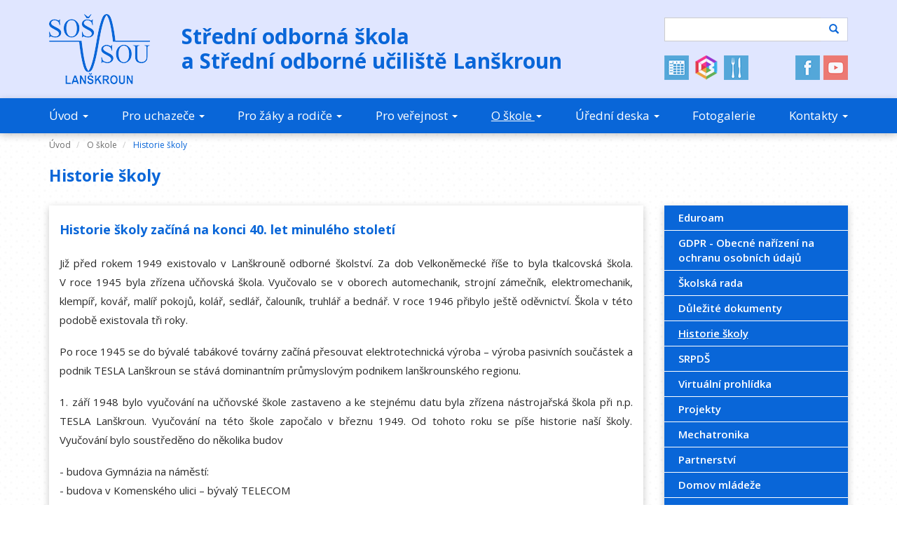

--- FILE ---
content_type: text/html; charset=utf-8
request_url: https://www.spslan.cz/o-skole/historie-skoly
body_size: 9063
content:
<!DOCTYPE html>
<html>

	<head>
		<meta http-equiv="Content-Type" content="text/html; charset=utf-8">
		<meta name="viewport" content="width=device-width, initial-scale=1.0">

		<meta name="author" content="Onemark.cz - internetová řešení">
		<meta name="robots" content="follow, all">

		<!-- Styles -->
		<link rel="stylesheet" type="text/css" href="https://www.spslan.cz/FrontModule/css/styles.css?v=1497854269">

		<!-- jQuery -->
		<script src="https://www.spslan.cz/libs/jquery/dist/jquery.min.js"></script>

		<!-- jQuery UI -->
		<script src="https://www.spslan.cz/libs/jquery-ui/jquery-ui.min.js"></script>

		<!-- Bootstrap js -->
		<script src="https://www.spslan.cz/libs/bootstrap/dist/js/bootstrap.min.js"></script>

		<!-- Nette -->
		<script src="https://www.spslan.cz/libs/nette-forms/src/assets/netteForms.js"></script>
		<script src="https://www.spslan.cz/libs/nette.ajax.js/nette.ajax.js"></script>

		<script src="https://www.spslan.cz/libs/others/confirm.dialog.js"></script>

		<!-- Fancybox -->
		<script src="https://www.spslan.cz/libs/fancybox/source/jquery.fancybox.pack.js"></script>
		<script src="https://www.spslan.cz/libs/jquery-mousewheel/jquery.mousewheel.min.js"></script>

		<!-- Optional Fancybox helpers -->
		<script src="https://www.spslan.cz/libs/fancybox/source/helpers/jquery.fancybox-buttons.js"></script>
		<script src="https://www.spslan.cz/libs/fancybox/source/helpers/jquery.fancybox-media.js"></script>
		<script src="https://www.spslan.cz/libs/fancybox/source/helpers/jquery.fancybox-thumbs.js"></script>

		<!-- Slider -->
		<script src="https://www.spslan.cz/libs/others/slider/jquery.cycle2.min.js"></script>

		<!-- Datepicker -->
		<script src="https://www.spslan.cz/libs/moment/min/moment-with-locales.min.js"></script>
		<script src="https://www.spslan.cz/libs/eonasdan-bootstrap-datetimepicker/build/js/bootstrap-datetimepicker.min.js"></script>

		<!-- Justified Gallery -->
		<script src="/libs/justifiedGallery/dist/js/jquery.justifiedGallery.min.js"></script>

		<link rel="stylesheet" type="text/css" href="/libs/slick-carousel/slick/slick.css">
		<!-- Libs init file -->
		<script src="https://www.spslan.cz/FrontModule/js/inits.js?v=1497854274"></script>

		<script>
			(function(i,s,o,g,r,a,m){ i['GoogleAnalyticsObject']=r;i[r]=i[r]||function(){
                (i[r].q=i[r].q||[]).push(arguments)},i[r].l=1*new Date();a=s.createElement(o),
                m=s.getElementsByTagName(o)[0];a.async=1;a.src=g;m.parentNode.insertBefore(a,m)
            })(window,document,'script','https://www.google-analytics.com/analytics.js','ga');

			ga('create', 'UA-48149740-1', 'auto');
			ga('send', 'pageview');

		</script>

			<meta name="description" content="">
	<title>Historie školy | SOŠ a SOU Lanškroun</title>
	</head>

	<body>


		<div class="page fix-bottom-footer">
			<header>
				<div class="top-bar">
					<div class="container">
						<div class="row">
							<div class="col-md-9 col-sm-8">
									<a href="https://www.spslan.cz" class='logo'>
										<img src="https://www.spslan.cz/FrontModule/images/logo.png" alt="Logo - Střední odborná škola a Střední odborné učiliště Lanškroun">
										<span>Střední odborná škola<br> a Střední odborné učiliště Lanškroun</span>
									</a>
							</div>
							<div class="col-md-3 col-sm-4">

<form action="/page/show/66" method="post" id="frm-search-searchForm">
	<div class="input-group">
		<input type="text" name="text" id="frm-search-searchForm-text" required data-nette-rules='[{"op":":filled","msg":"Položka  je povinná."}]' class="form-control">
		<span class="input-group-btn">
			<button class="btn btn-default" type="submit"><span class="glyphicon glyphicon-search"></span></button>
		</span>
	</div>
<input type="hidden" name="_do" value="search-searchForm-submit"><!--[if IE]><input type=IEbug disabled style="display:none"><![endif]-->
</form>


								<div class="icons">
									<a href="/schedule/show/"><img src="https://www.spslan.cz/FrontModule/images/icon-schedule.png" alt="Rozvrh" title="Rozvrh hodin"></a>
									<a href="https://spslan.bakalari.cz:446/bakaweb/login.aspx" target="_blank"><img src="https://www.spslan.cz/FrontModule/images/icon-bakalari.png" alt="Bakaláři" title="Bakaláři"></a>
									<a href="https://www.madoret.eu/jidelna-b-smetany/tydenni-menu" target="_blank"><img src="https://www.spslan.cz/FrontModule/images/icon-lounge.png" alt="Obědy" title="Obědy"></a>
									<a href="https://www.youtube.com/channel/UCproKEi3s_N6-hNPTPVNUKA" target="_blank"><img src="https://www.spslan.cz/FrontModule/images/icon-youtube.png" alt="Youtube" title="Youtube" class="right"></a>
									<a href="https://www.facebook.com/spslan/?ref=ts" target="_blank"><img src="https://www.spslan.cz/FrontModule/images/icon-facebook.png" alt="Facebook" title="Facebook" class="right"></a>
								</div>
							</div>
						</div>
					</div>
				</div>

				<div class="top-menu">
					<div class="container">
<nav class="navbar navbar-default" role="navigation">
	<!-- Brand and toggle get grouped for better mobile display -->
	<div class="navbar-header">
		<button type="button" class="navbar-toggle collapsed" data-toggle="collapse" data-target="#mainMenu">
			<span class="sr-only">Toggle navigation</span>
			<span class="icon-bar"></span>
			<span class="icon-bar"></span>
			<span class="icon-bar"></span>
		</button>
	</div>

	<!-- Collect the nav links, forms, and other content for toggling -->
	<div class="collapse navbar-collapse" id="mainMenu">
		<ul class="nav navbar-nav">



					<li class="dropdown  level1">
						<a class="dropdown-toggle" href="#" data-toggle="dropdown" role="button" aria-expanded="false">
							Úvod <span class="caret "></span>
						</a>

						<a class="direct-link" href="/ " >
							Úvod <span class="caret "></span>
						</a>

						<ul class="dropdown-menu " role="menu">
							<li class="duplicated-link">
								<a href="/ ">Úvod</a>
							</li>




					<li class=" level2">
						<a href="/uvod/clanky" >
							Články
						</a>
					</li>




					<li class=" level2">
						<a href="/uvod/dulezite-terminy" >
							Důležité termíny
						</a>
					</li>

						</ul>
					</li>



					<li class="dropdown  level1">
						<a class="dropdown-toggle" href="#" data-toggle="dropdown" role="button" aria-expanded="false">
							Pro uchazeče <span class="caret "></span>
						</a>

						<a class="direct-link" href="/pro-uchazece" >
							Pro uchazeče <span class="caret "></span>
						</a>

						<ul class="dropdown-menu " role="menu">
							<li class="duplicated-link">
								<a href="/pro-uchazece">Pro uchazeče</a>
							</li>




					<li class=" level2">
						<a href="/pro-uchazece/prijimaci-rizeni-2026-2027" >
							Přijímací řízení 2026/2027
						</a>
					</li>




					<li class=" level2">
						<a href="/pro-uchazece/4-lete-studijni-obory" >
							4-leté studijní obory
						</a>
					</li>




					<li class=" level3">
						<a href="/pro-uchazece/4-lete-studijni-obory/elektrotechnika" >
								&nbsp;&nbsp;
							Elektrotechnika
						</a>
					</li>




					<li class=" level3">
						<a href="/pro-uchazece/4-lete-studijni-obory/mechanik-elektrotechnik-elektrikar" >
								&nbsp;&nbsp;
							Mechanik elektrotechnik + Elektrikář
						</a>
					</li>




					<li class=" level3">
						<a href="/pro-uchazece/4-lete-studijni-obory/kosmeticke-sluzby" >
								&nbsp;&nbsp;
							Kosmetické služby
						</a>
					</li>




					<li class=" level2">
						<a href="/pro-uchazece/3-lete-ucebni-obory" >
							3-leté učební obory
						</a>
					</li>




					<li class=" level3">
						<a href="/pro-uchazece/3-lete-ucebni-obory/elektrikar" >
								&nbsp;&nbsp;
							Elektrikář
						</a>
					</li>




					<li class=" level3">
						<a href="/pro-uchazece/3-lete-ucebni-obory/nastrojar" >
								&nbsp;&nbsp;
							Nástrojař
						</a>
					</li>




					<li class=" level3">
						<a href="/pro-uchazece/3-lete-ucebni-obory/kadernik" >
								&nbsp;&nbsp;
							Kadeřník
						</a>
					</li>




					<li class=" level3">
						<a href="/pro-uchazece/3-lete-ucebni-obory/knihar" >
								&nbsp;&nbsp;
							Knihař
						</a>
					</li>




					<li class=" level2">
						<a href="/pro-uchazece/zkracene-studium" >
							Zkrácené studium
						</a>
					</li>




					<li class=" level3">
						<a href="/pro-uchazece/zkracene-studium/elektrikar" >
								&nbsp;&nbsp;
							Elektrikář
						</a>
					</li>




					<li class=" level3">
						<a href="/pro-uchazece/zkracene-studium/nastrojar" >
								&nbsp;&nbsp;
							Nástrojař
						</a>
					</li>




					<li class=" level2">
						<a href="/pro-uchazece/rekvalifikace" >
							Rekvalifikace
						</a>
					</li>




					<li class=" level3">
						<a href="/pro-uchazece/rekvalifikace/kadernice-a-kosmeticky" >
								&nbsp;&nbsp;
							Kadeřnice a kosmetičky
						</a>
					</li>




					<li class=" level2">
						<a href="/pro-uchazece/domov-mladeze" >
							Domov mládeže
						</a>
					</li>

						</ul>
					</li>



					<li class="dropdown  level1">
						<a class="dropdown-toggle" href="#" data-toggle="dropdown" role="button" aria-expanded="false">
							Pro žáky a rodiče <span class="caret "></span>
						</a>

						<a class="direct-link" href="/pro-zaky-a-rodice" >
							Pro žáky a rodiče <span class="caret "></span>
						</a>

						<ul class="dropdown-menu " role="menu">
							<li class="duplicated-link">
								<a href="/pro-zaky-a-rodice">Pro žáky a rodiče</a>
							</li>




					<li class=" level2">
						<a href="/pro-zaky-a-rodice/zmeny-rozvrhu" >
							Změny rozvrhu
						</a>
					</li>




					<li class=" level2">
						<a href="/pro-zaky-a-rodice/rozvrh-vyucovacich-hodin" >
							Rozvrh vyučovacích hodin
						</a>
					</li>




					<li class=" level2">
						<a href="/pro-zaky-a-rodice/maturita-a-zaverecne-zkousky" >
							Maturita a závěrečné zkoušky
						</a>
					</li>




					<li class=" level3">
						<a href="/pro-zaky-a-rodice/maturita-a-zaverecne-zkousky/zaverecne-zkousky-2024-25" >
								&nbsp;&nbsp;
							Závěrečné zkoušky 2024/25
						</a>
					</li>




					<li class=" level3">
						<a href="/pro-zaky-a-rodice/maturita-a-zaverecne-zkousky/zaverecne-zkousky-2025-26" >
								&nbsp;&nbsp;
							Závěrečné zkoušky 2025/26
						</a>
					</li>




					<li class=" level3">
						<a href="/pro-zaky-a-rodice/maturita-a-zaverecne-zkousky/maturitni-zkousky-2025-26" >
								&nbsp;&nbsp;
							Maturitní zkoušky 2025/26
						</a>
					</li>




					<li class=" level2">
						<a href="/pro-zaky-a-rodice/europass" >
							Europass
						</a>
					</li>




					<li class=" level2">
						<a href="/pro-zaky-a-rodice/ke-stazeni" >
							Ke stažení
						</a>
					</li>




					<li class=" level2">
						<a href="/pro-zaky-a-rodice/organizace-skolniho-roku" >
							Organizace školního roku
						</a>
					</li>




					<li class=" level2">
						<a href="/pro-zaky-a-rodice/doucovani-zaku" >
							Doučování žáků
						</a>
					</li>




					<li class=" level2">
						<a href="/pro-zaky-a-rodice/formulare-ke-skolnim-urazum" >
							Formuláře ke školním úrazům
						</a>
					</li>

						</ul>
					</li>



					<li class="dropdown  level1">
						<a class="dropdown-toggle" href="#" data-toggle="dropdown" role="button" aria-expanded="false">
							Pro veřejnost <span class="caret "></span>
						</a>

						<a class="direct-link" href="/pro-verejnost" >
							Pro veřejnost <span class="caret "></span>
						</a>

						<ul class="dropdown-menu " role="menu">
							<li class="duplicated-link">
								<a href="/pro-verejnost">Pro veřejnost</a>
							</li>




					<li class=" level2">
						<a href="/pro-verejnost/kadernicky-salon" >
							Kadeřnický salon
						</a>
					</li>




					<li class=" level2">
						<a href="/pro-verejnost/kosmeticky-salon" >
							Kosmetický salon
						</a>
					</li>




					<li class=" level2">
						<a href="/pro-verejnost/kniharske-sluzby" >
							Knihařské služby
						</a>
					</li>




					<li class=" level2">
						<a href="/pro-verejnost/dny-otevrenych-dveri" >
							Dny otevřených dveří
						</a>
					</li>




					<li class=" level2">
						<a href="/pro-verejnost/whistleblowing" >
							Whistleblowing
						</a>
					</li>

						</ul>
					</li>



					<li class="dropdown active level1">
						<a class="dropdown-toggle" href="#" data-toggle="dropdown" role="button" aria-expanded="false">
							O škole <span class="caret "></span>
						</a>

						<a class="direct-link" href="/o-skole" >
							O škole <span class="caret "></span>
						</a>

						<ul class="dropdown-menu " role="menu">
							<li class="duplicated-link">
								<a href="/o-skole">O škole</a>
							</li>




					<li class=" level2">
						<a href="/o-skole/eduroam" >
							Eduroam
						</a>
					</li>




					<li class=" level2">
						<a href="/o-skole/gdpr-obecne-narizeni-na-ochranu-osobnich-udaju" >
							GDPR - Obecné nařízení na ochranu osobních údajů
						</a>
					</li>




					<li class=" level2">
						<a href="/o-skole/skolska-rada" >
							Školská rada
						</a>
					</li>




					<li class=" level2">
						<a href="/o-skole/dulezite-dokumenty" >
							Důležité dokumenty
						</a>
					</li>




					<li class="active level2">
						<a href="/o-skole/historie-skoly" >
							Historie školy
						</a>
					</li>




					<li class=" level2">
						<a href="/o-skole/sdruzeni-rodicu-a-pratel-deti-a-skoly" >
							SRPDŠ
						</a>
					</li>




					<li class=" level2">
						<a href="/o-skole/virtualni-prohlidka" >
							Virtuální prohlídka
						</a>
					</li>




					<li class=" level2">
						<a href="/o-skole/projekty" >
							Projekty
						</a>
					</li>




					<li class=" level3">
						<a href="/o-skole/projekty/digitalizujeme-skolu" >
								&nbsp;&nbsp;
							Digitalizujeme školu
						</a>
					</li>




					<li class=" level3">
						<a href="/o-skole/projekty/cesta-ke-kvalitnimu-vzdelavani" >
								&nbsp;&nbsp;
							Cesta ke kvalitnímu vzdělávání
						</a>
					</li>




					<li class=" level3">
						<a href="/o-skole/projekty/edugrant" >
								&nbsp;&nbsp;
							EDUgrant
						</a>
					</li>




					<li class=" level3">
						<a href="/o-skole/projekty/implementace-krajskeho-akcniho-planu-pardubickeho-kraje" >
								&nbsp;&nbsp;
							Implementace krajského akčního plánu Pardubického kraje
						</a>
					</li>




					<li class=" level3">
						<a href="/o-skole/projekty/dvpp" >
								&nbsp;&nbsp;
							DVPP
						</a>
					</li>




					<li class=" level3">
						<a href="/o-skole/projekty/univ-2" >
								&nbsp;&nbsp;
							UNIV 2
						</a>
					</li>




					<li class=" level3">
						<a href="/o-skole/projekty/univ-3" >
								&nbsp;&nbsp;
							UNIV 3
						</a>
					</li>




					<li class=" level3">
						<a href="/o-skole/projekty/euroregion-glacensis-4" >
								&nbsp;&nbsp;
							Euroregion Glacensis 4
						</a>
					</li>




					<li class=" level3">
						<a href="/o-skole/projekty/euroregion-glacensis-3" >
								&nbsp;&nbsp;
							Euroregion Glacensis 3
						</a>
					</li>




					<li class=" level3">
						<a href="/o-skole/projekty/euroregion-glacensis-2" >
								&nbsp;&nbsp;
							Euroregion Glacensis 2
						</a>
					</li>




					<li class=" level3">
						<a href="/o-skole/projekty/euroregion-glacensis-1" >
								&nbsp;&nbsp;
							Euroregion Glacensis 1
						</a>
					</li>




					<li class=" level3">
						<a href="/o-skole/projekty/projekt-motivace-zaku-zs" >
								&nbsp;&nbsp;
							Projekt motivace žáků ZŠ
						</a>
					</li>




					<li class=" level3">
						<a href="/o-skole/projekty/vyzva-c-51" >
								&nbsp;&nbsp;
							Výzva č. 51
						</a>
					</li>




					<li class=" level2">
						<a href="/o-skole/mechatronika" >
							Mechatronika
						</a>
					</li>




					<li class=" level2">
						<a href="/o-skole/partnerstvi" >
							Partnerství
						</a>
					</li>




					<li class=" level2">
						<a href="/o-skole/domov-mladeze" >
							Domov mládeže
						</a>
					</li>




					<li class=" level2">
						<a href="/o-skole/soutez-kalibr-cup" target="_blank">
							Soutěž kalibr cup
						</a>
					</li>

						</ul>
					</li>



					<li class="dropdown  level1">
						<a class="dropdown-toggle" href="#" data-toggle="dropdown" role="button" aria-expanded="false">
							Úřední deska <span class="caret "></span>
						</a>

						<a class="direct-link" href="/uredni-deska" >
							Úřední deska <span class="caret "></span>
						</a>

						<ul class="dropdown-menu " role="menu">
							<li class="duplicated-link">
								<a href="/uredni-deska">Úřední deska</a>
							</li>




					<li class=" level2">
						<a href="/uredni-deska/vyberova-rizeni" >
							Výběrová řízení
						</a>
					</li>




					<li class=" level3">
						<a href="/uredni-deska/vyberova-rizeni/oprava-povrchu-podlahy-telocvicny" >
								&nbsp;&nbsp;
							Oprava povrchu podlahy tělocvičny
						</a>
					</li>




					<li class=" level3">
						<a href="/uredni-deska/vyberova-rizeni/rekonstrukce-dm" >
								&nbsp;&nbsp;
							Rekonstrukce DM
						</a>
					</li>




					<li class=" level3">
						<a href="/uredni-deska/vyberova-rizeni/rekonstrukce-kotelny-sos-a-sou-lanskroun-ulice-sokolska-etapa-c-ii" >
								&nbsp;&nbsp;
							Rekonstrukce kotelny SOŠ a SOU Lanškroun, ulice Sokolská – etapa č. II
						</a>
					</li>




					<li class=" level3">
						<a href="/uredni-deska/vyberova-rizeni/oprava-strechy-lidicka-199" >
								&nbsp;&nbsp;
							Oprava střechy Lidická 199
						</a>
					</li>




					<li class=" level3">
						<a href="/uredni-deska/vyberova-rizeni/oprava-sportovniho-hriste" >
								&nbsp;&nbsp;
							Oprava sportovního hřiště
						</a>
					</li>




					<li class=" level3">
						<a href="/uredni-deska/vyberova-rizeni/rekonstrukce-kotelny" >
								&nbsp;&nbsp;
							Rekonstrukce kotelny
						</a>
					</li>




					<li class=" level3">
						<a href="/uredni-deska/vyberova-rizeni/pristavba-a-modernizace-odbornych-uceben" >
								&nbsp;&nbsp;
							Přístavba a modernizace odborných učeben
						</a>
					</li>

						</ul>
					</li>



					<li class="dropdown  level1">
						<a class="dropdown-toggle" href="#" data-toggle="dropdown" role="button" aria-expanded="false">
							Fotogalerie <span class="caret hideInMenu"></span>
						</a>

						<a class="direct-link" href="/fotogalerie" >
							Fotogalerie <span class="caret hideInMenu"></span>
						</a>

						<ul class="dropdown-menu hideInMenu" role="menu">
							<li class="duplicated-link">
								<a href="/fotogalerie">Fotogalerie</a>
							</li>




					<li class=" level2">
						<a href="/fotogalerie/fotogalerie-na-rajce-net" >
							Fotogalerie na Rajče.net
						</a>
					</li>




					<li class=" level2">
						<a href="/fotogalerie/2017-2018" >
							2017/2018
						</a>
					</li>




					<li class=" level3">
						<a href="/fotogalerie/2017-2018/predavani-vyucnich-listu" >
								&nbsp;&nbsp;
							Předávání výučních listů
						</a>
					</li>




					<li class=" level3">
						<a href="/fotogalerie/2017-2018/vylet-do-prahy-12-10-2017" >
								&nbsp;&nbsp;
							Výlet do Prahy 12. 10. 2017
						</a>
					</li>




					<li class=" level2">
						<a href="/fotogalerie/2016-2017" >
							2016/2017
						</a>
					</li>




					<li class=" level3">
						<a href="/fotogalerie/2016-2017/predavani-vyucnich-listu" >
								&nbsp;&nbsp;
							Předávání výučních listů
						</a>
					</li>




					<li class=" level3">
						<a href="/fotogalerie/2016-2017/obal-prodava" >
								&nbsp;&nbsp;
							Obal prodává
						</a>
					</li>




					<li class=" level3">
						<a href="/fotogalerie/2016-2017/obhajoba-rocnikovych-praci-4-me" >
								&nbsp;&nbsp;
							Obhajoba ročníkových prací 4.ME
						</a>
					</li>




					<li class=" level3">
						<a href="/fotogalerie/2016-2017/obhajoba-rocnikovych-praci-2-ns" >
								&nbsp;&nbsp;
							Obhajoba ročníkových prací 2.NS
						</a>
					</li>




					<li class=" level2">
						<a href="/fotogalerie/2015-2016" >
							2015/2016
						</a>
					</li>




					<li class=" level3">
						<a href="/fotogalerie/2015-2016/maturity" >
								&nbsp;&nbsp;
							Maturity
						</a>
					</li>




					<li class=" level2">
						<a href="/fotogalerie/2014-2015" >
							2014/2015
						</a>
					</li>




					<li class=" level3">
						<a href="/fotogalerie/2014-2015/galerie-1" >
								&nbsp;&nbsp;
							galerie 1
						</a>
					</li>




					<li class=" level2">
						<a href="/fotogalerie/grant-zs" >
							Grant ZŠ
						</a>
					</li>




					<li class=" level2">
						<a href="/fotogalerie/dm-prace" >
							DM-prace
						</a>
					</li>




					<li class=" level2">
						<a href="/fotogalerie/kalibr-cup-2009" >
							Kalibr Cup 2009
						</a>
					</li>




					<li class=" level2">
						<a href="/fotogalerie/dm-karibik" >
							DM-karibik
						</a>
					</li>




					<li class=" level2">
						<a href="/fotogalerie/kalibr-cup-2010" >
							Kalibr Cup 2010
						</a>
					</li>




					<li class=" level2">
						<a href="/fotogalerie/dm-bazen" >
							DM-bazen
						</a>
					</li>




					<li class=" level2">
						<a href="/fotogalerie/kalibr-cup-2011" >
							Kalibr Cup 2011
						</a>
					</li>




					<li class=" level2">
						<a href="/fotogalerie/dm-rok" >
							DM-rok
						</a>
					</li>




					<li class=" level2">
						<a href="/fotogalerie/nail-art-2009" >
							Nail Art 2009
						</a>
					</li>




					<li class=" level2">
						<a href="/fotogalerie/dm-soutez" >
							DM-soutez
						</a>
					</li>




					<li class=" level2">
						<a href="/fotogalerie/maturitni-ples-2010" >
							Maturitní ples 2010
						</a>
					</li>




					<li class=" level2">
						<a href="/fotogalerie/dm-taborak" >
							DM-taborak
						</a>
					</li>




					<li class=" level2">
						<a href="/fotogalerie/vanocni-akademie-2010" >
							Vánoční akademie 2010
						</a>
					</li>




					<li class=" level2">
						<a href="/fotogalerie/dm-volny" >
							DM-volny
						</a>
					</li>




					<li class=" level2">
						<a href="/fotogalerie/hradil" >
							Hradil
						</a>
					</li>




					<li class=" level2">
						<a href="/fotogalerie/dm-interier" >
							DM-interier
						</a>
					</li>




					<li class=" level2">
						<a href="/fotogalerie/ples-4-se-a-4km-2011" >
							Ples 4.SE a 4KM 2011
						</a>
					</li>




					<li class=" level2">
						<a href="/fotogalerie/fotogalerie-grant-gl-5" >
							Fotogalerie - Grant-gl-5
						</a>
					</li>




					<li class=" level2">
						<a href="/fotogalerie/jazykova-staz-v-polsku" >
							Jazyková stáž v Polsku
						</a>
					</li>




					<li class=" level2">
						<a href="/fotogalerie/grant-gl12" >
							Grant-gl12
						</a>
					</li>




					<li class=" level2">
						<a href="/fotogalerie/dm-aerobik" >
							DM-aerobik
						</a>
					</li>




					<li class=" level2">
						<a href="/fotogalerie/grant-gl20" >
							Grant-gl20
						</a>
					</li>




					<li class=" level2">
						<a href="/fotogalerie/dm-dm" >
							DM-dm
						</a>
					</li>




					<li class=" level2">
						<a href="/fotogalerie/grant-gl18" >
							Grant-gl18
						</a>
					</li>




					<li class=" level2">
						<a href="/fotogalerie/dm-exkurze" >
							DM-exkurze
						</a>
					</li>




					<li class=" level2">
						<a href="/fotogalerie/projektove-vyucovani-4-2-2011" >
							Projektové vyučování 4. 2. 2011
						</a>
					</li>




					<li class=" level2">
						<a href="/fotogalerie/dm-fotbal" >
							DM-fotbal
						</a>
					</li>




					<li class=" level2">
						<a href="/fotogalerie/obhajoby" >
							obhajoby
						</a>
					</li>

						</ul>
					</li>



					<li class="dropdown  level1">
						<a class="dropdown-toggle" href="#" data-toggle="dropdown" role="button" aria-expanded="false">
							Kontakty <span class="caret "></span>
						</a>

						<a class="direct-link" href="/kontakty" >
							Kontakty <span class="caret "></span>
						</a>

						<ul class="dropdown-menu " role="menu">
							<li class="duplicated-link">
								<a href="/kontakty">Kontakty</a>
							</li>




					<li class=" level2">
						<a href="/kontakty/e-podatelna" >
							E-podatelna
						</a>
					</li>




					<li class=" level2">
						<a href="/kontakty/zamestnanci" >
							Zaměstnanci
						</a>
					</li>




					<li class=" level2">
						<a href="/kontakty/poradni-sbor-reditele-skoly" >
							Poradní  sbor  ředitele  školy
						</a>
					</li>

						</ul>
					</li>
		</ul>
	</div><!-- /.navbar-collapse -->
</nav>
					</div>
				</div>
			</header>

			<div class="main">
	<div class="breadcrumb-wrap">
		<div class="container">
<ul class="breadcrumb">
	<li>
		<a href="https://www.spslan.cz">Úvod</a>
	</li>
		<li>
			<a href="/o-skole">O škole</a>
		</li>
		<li>
			<a href="/o-skole/historie-skoly">Historie školy</a>
		</li>
</ul>
		</div>
	</div>
	<div class="container show">
		<div class="textual-content">
			<h1>Historie školy</h1>
		</div>
		<div class="row">
			<div class="col-md-9 textual-content">

				<div class="box">
					<div class="tinyMceText">
<h2 style="text-align: justify;">Historie školy začíná na konci 40. let minulého století</h2>
<p style="text-align: justify;">Již před rokem 1949 existovalo v Lanškrouně odborné školství. Za dob Velkoněmecké říše to byla tkalcovská škola. V roce 1945 byla zřízena učňovská škola. Vyučovalo se v oborech automechanik, strojní zámečník, elektromechanik, klempíř, kovář, malíř pokojů, kolář, sedlář, čalouník, truhlář a bednář. V roce 1946 přibylo ještě oděvnictví. Škola v této podobě existovala tři roky.</p>
<p style="text-align: justify;">Po roce 1945 se do bývalé tabákové továrny začíná přesouvat elektrotechnická výroba – výroba pasivních součástek a podnik TESLA Lanškroun se stává dominantním průmyslovým podnikem lanškrounského regionu.</p>
<p style="text-align: justify;">1. září 1948 bylo vyučování na učňovské škole zastaveno a ke stejnému datu byla zřízena nástrojařská škola při n.p. TESLA Lanškroun. Vyučování na této škole započalo v březnu 1949. Od tohoto roku se píše historie naší školy. Vyučování bylo soustředěno do několika budov</p>
<p style="text-align: justify;">- budova Gymnázia na náměstí:<br />- budova v Komenského ulici – bývalý TELECOM<br />- budova v Nádražní ulici dnešní TAUER ELEKTRO</p>
<p style="text-align: justify;">Praktické vyučování v objektech Tesly.<br />Od 1. září 1958 bylo zahájeno vyučování na Odborném učilišti při n.p. TESLA Lanškroun. Odborný výcvik i teoretické vyučování bylo soustředěno do Dolní Čermné.<br />V roce 1960 při změně územních celků získala Tesla Lanškroun budovu okresního soudu a velitelství SNB na Kolárově ulici č.p. 445 a od září 1961 v ní bylo zahájeno teoretické vyučování. Odborný výcvik zůstal v Dolní Čermné. V těchto letech se vyučovaly především kovo obory:<br />- nástrojař<br />- strojní zámečník<br />- soustružník</p>
<p style="text-align: justify;">Nově byly zavedeny obory elektromechanik a frekvenční mechanik.<br />Ve školním roce 1974/1975 se experimentálně začal ověřovat čtyřletý učební obor zakončený maturitní zkouškou mechanik elektronik. Zároveň byl zřízen i dvouletý učební obor určený především pro děvčata – mechanička elektrotechnické výroby. V roce 1980 byla ukončena výuka strojních oborů a škola se přejmenovala na Střední odborné učiliště elektrotechnické.</p>
<p style="text-align: justify;">Současně s vyučováním učebních oborů se v Lanškrouně formovala průmyslová škola elektrotechnická, jejíž činnost začíná v roce 1961.CC Nejprve v podřízenosti Střední průmyslové škole v Pardubicích a od roku 1962 byla přiřazena ke Střední průmyslové škole železniční v České Třebové. Po roce 1969, v období normalizace, zájem ze strany Tesly Lanškroun o tento typ školy zeslábl, a ani orgány KNV neměly v úmyslu tuto školu podporovat, a tak v roce 1975 odmaturoval poslední ročník a Střední průmyslová škola ukončila svoji činnost.</p>
<p style="text-align: justify;">Nový impuls do života školy přinesl rok 1989, kdy došlo k významným společenským změnám v Československu.<br />Zákonem 522/1990 byl upraven zákon o soustavě základních a středních škol. Střední odborná učiliště se oddělila od svých mateřských podniků, zanikl právní vztah k zakladateli školy n.p. Tesla Lanškroun. Vznikl samostatný právní subjekt. Zřizovatelem se stalo ministerstvo průmyslu ČR. Obnovila se výuka strojních oborů a byla zřízena Rodinná škola. Intenzivně se začalo jednat o obnovení střední průmyslové školy elektrotechnické. To se podařilo. K 1. 12. 1991 byla v rámci SOUE zřízena Střední odborná škola, která byla oprávněna vyučovat obory Rodinné školy a Střední průmyslové školy. Zřizovatelem SOŠ bylo však MŠMT.</p>
<p style="text-align: justify;">První ročník Střední průmyslové školy elektrotechnické byl opět otevřen ve školním roce 1993/1994.</p>
<p style="text-align: justify;">Existence SOUE a SOŠ pod různými zřizovateli nebylo dlouhodobě udržitelné. Hledalo se řešení v rámci tehdy platných zákonů. Výsledkem bylo zřízení Integrované střední školy, která umožňovala vyučovat jak učební, tak i studijní obory pod jednou střechou. Zřizovatelem této školy už bylo pouze MŠMT.</p>
<p style="text-align: justify;">V únoru 1997 byl rozhodnutím MŠMT zrušen studijní obor Rodinná škola jako takový a poslední žákyně odmaturovaly ve školním roce 1998/1999.<br />V roce 1997 se k ISŠ Lanškroun připojilo SOU Lanškroun, čímž se rozšířil rozsah vyučovaných oborů, hlavně o obory kosmetiček, kadeřnic a knihařů.</p>
<p style="text-align: justify;">Významným mezníkem pro školu byl rok 1999, rok 50. výročí trvání školy. Byla zprovozněna nová budova školy na Sokolské ulici, kam se soustředila výuka odborných předmětů a odborný výcvik technických oborů. Škola získala nové moderní prostory se sportovní halou a odbornými učebnami.</p>
<p style="text-align: justify;">Na základě nového uspořádání státní správy ČR v roce 2000 se stává zřizovatelem školy Pardubický kraj.</p>
<p style="text-align: justify;">Dalším mezníkem v životě školy bylo přijetí nového školského zákona a zákona o pedagogických pracovnících. Takové pojmy jako ŠVP, nová maturitní zkouška, přijímací řízení se třemi přihláškami na klidu v práci školy nepřidá.</p>
<p style="text-align: justify;">V současné době se snažíme o to, abychom pro žáky připravili atraktivní vzdělávací programy, abychom přesvědčili i jejich rodiče, že obory, které vyučujeme, mají budoucnost a spolu se spolupracujícími firmami je přesvědčili o perspektivnosti budoucího zaměstnání. Doba není příznivá jak v demografickém vývoji (v příštích letech bude stále klesat počet žáků opouštějících základní školy), tak i v ekonomických souvislostech. Jsem přesvědčen, že toto období překonáme úspěšně a tradice školy bude zdárně pokračovat.</p>
<p>Ing. Jaroslav Novák<br />ředitel školy</p>
</div>


<div class="justified-gallery">
</div>

				</div>
			</div>

			<div class="col-md-3 visible-md visible-lg right-column">
				<div class="menu">
					<ul>
							<li >
								<a href="/o-skole/eduroam" >Eduroam</a>
							</li>
							<li >
								<a href="/o-skole/gdpr-obecne-narizeni-na-ochranu-osobnich-udaju" >GDPR - Obecné nařízení na ochranu osobních údajů</a>
							</li>
							<li >
								<a href="/o-skole/skolska-rada" >Školská rada</a>
							</li>
							<li >
								<a href="/o-skole/dulezite-dokumenty" >Důležité dokumenty</a>
							</li>
							<li class="current">
								<a href="/o-skole/historie-skoly" >Historie školy</a>
							</li>
							<li >
								<a href="/o-skole/sdruzeni-rodicu-a-pratel-deti-a-skoly" >SRPDŠ</a>
							</li>
							<li >
								<a href="/o-skole/virtualni-prohlidka" >Virtuální prohlídka</a>
							</li>
							<li >
								<a href="/o-skole/projekty" >Projekty</a>
							</li>
							<li >
								<a href="/o-skole/mechatronika" >Mechatronika</a>
							</li>
							<li >
								<a href="/o-skole/partnerstvi" >Partnerství</a>
							</li>
							<li >
								<a href="/o-skole/domov-mladeze" >Domov mládeže</a>
							</li>
							<li >
								<a href="/o-skole/soutez-kalibr-cup" target="_blank">Soutěž kalibr cup</a>
							</li>
					</ul>
				</div>

				<h3>Sdílejte s přáteli</h3>
				<div class="addthis_inline_share_toolbox"></div>
			</div>
		</div>
	</div>
			</div>

			<footer>
				<div class="contact-bar">
					<div class="container">
						<div class="row">
							<div class="contact-wrap">


								<h4>Kontakt</h4>
								<p>
									Sokolská 288<br>
									563 01 Lanškroun
								</p>

								<p class="connection">
									<span>telefon:</span> +465 321 081<br>
									<span>e-mail:</span>  <a href="mailto:info@spslan.cz">info@spslan.cz</a>
								</p>

							</div>
							<div class="map-wrap">
								<div id="map" class="google-maps"></div>
								<script>
									function initMap() {
										var domov = { lat: 49.905752, lng: 16.602894 };
										var dilny = { lat: 49.915592, lng: 16.606153 };
										var salon = { lat: 49.909648, lng: 16.613147 };

										var map = new google.maps.Map(document.getElementById('map'), {
											zoom: 13,
											center: dilny
										});

										var markerDomov = new google.maps.Marker({
											position: domov,
											map: map,
											title: 'Domov mládeže'
										});

										var markerDilny = new google.maps.Marker({
											position: dilny,
											map: map,
											title: 'Dílny a učebny'
										});

										var markerSalon = new google.maps.Marker({
											position: salon,
											map: map,
											title: 'Kosmetický salon, kadeřnický salon a knihařská dílna'
										});


									}
								</script>
								<script async defer
								        src="https://maps.googleapis.com/maps/api/js?key=AIzaSyDrmw-DOCX7uKafcdcI_7NDmCsUSkZjSzE&callback=initMap">
								</script>
							</div>
						</div>
					</div>
				</div>

				<div class="partner-bar">
<div class="container">
	<div class="wrap">
		<div class="slick-slider" data-slick='{"slidesToShow": 5, "slidesToScroll": 1}'>
					<div>
						<a href="http://www.schaeffler.cz" target="_blank">
							<img src="https://www.spslan.cz/files/20170412/1491996696_124426-original.png" alt="Schaeffler">
						</a>
					</div>
					<div>
						<a href="http://www.avx.com" target="_blank">
							<img src="https://www.spslan.cz/files/20170412/1491996896_120144-original.png" alt="AVX">
						</a>
					</div>
					<div>
						<a href="http://www.forez.cz" target="_blank">
							<img src="https://www.spslan.cz/files/20170412/1491996944_105764-original.png" alt="Forez">
						</a>
					</div>
					<div>
						<a href="http://www.oez.cz" target="_blank">
							<img src="https://www.spslan.cz/files/20170412/1491996997_742889-original.png" alt="OEZ">
						</a>
					</div>
					<div>
						<a href="http://www.kopos.cz/cs/" target="_blank">
							<img src="https://www.spslan.cz/files/20170412/1491997587_311491-original.png" alt="Kopos">
						</a>
					</div>
					<div>
						<a href="http://www.isolit-bravo.cz" target="_blank">
							<img src="https://www.spslan.cz/files/20180618/1529294792_198282-original.png" alt="Bravo">
						</a>
					</div>
					<div>
						<a href="https://www.festo.com/cz/cs/" target="_blank">
							<img src="https://www.spslan.cz/files/20240226/1708945303_548088-original.jpg" alt="Festo">
						</a>
					</div>
					<div>
						<a href="https://soma-eng.com/cs" target="_blank">
							<img src="https://www.spslan.cz/files/20240910/1725959185_486483-original.png" alt="Soma">
						</a>
					</div>
					<div>
						<a href="https://www.schulte-co.de/cs/" target="_blank">
							<img src="https://www.spslan.cz/files/20240925/1727263448_973468-original.png" alt="Schulte">
						</a>
					</div>
					<div>
						<a href="https://www.smurfitwestrock.com/" target="_blank">
							<img src="https://www.spslan.cz/files/20250306/1741250794_524849-original.jpg" alt="Smurfit Westrock">
						</a>
					</div>
		</div>
	</div>
</div>
				</div>

				<div class="partner-bar2">
<div class="container">
	<div class="wrap">
				<a href="https://www.pardubickykraj.cz/" target="_blank">
					<img src="https://www.spslan.cz/files/20170412/1491998385_902912-original.png" alt="Pardubický kraj">
				</a>
				<a href="https://www.klickevzdelani.cz" target="_blank">
					<img src="https://www.spslan.cz/files/20170412/1491998442_700687-original.png" alt="Školský portál">
				</a>
	</div>
</div>
				</div>

				<div class="onemark">
					<div class="container">
						<a href="http://www.onemark.cz" target="_blank" rel="nofollow">Tvorba webu - onemark.cz</a>
					</div>
				</div>
			</footer>
		</div>

		<script type="text/javascript" src="/libs/slick-carousel/slick/slick.min.js"></script>
		<script type="text/javascript" src="//s7.addthis.com/js/300/addthis_widget.js#pubid=ra-59155b3f96d67d10"></script>

		<script type="text/javascript">
			/* <![CDATA[ */
			var seznam_retargeting_id = 109584;
			/* ]]> */
		</script>
		<script type="text/javascript" src="//c.imedia.cz/js/retargeting.js"></script>
	</body>
</html>


--- FILE ---
content_type: text/css
request_url: https://www.spslan.cz/libs/slick-carousel/slick/slick.css
body_size: 571
content:
/* Slider */
.slick-slider {
  position: relative;
  display: block;
  box-sizing: border-box;
  -webkit-touch-callout: none;
  -webkit-user-select: none;
  -khtml-user-select: none;
  -moz-user-select: none;
  -ms-user-select: none;
  user-select: none;
  -ms-touch-action: pan-y;
  touch-action: pan-y;
  -webkit-tap-highlight-color: transparent; }

.slick-list {
  position: relative;
  overflow: hidden;
  display: block;
  margin: 0;
  padding: 0; }
  .slick-list:focus {
    outline: none; }
  .slick-list.dragging {
    cursor: pointer;
    cursor: hand; }

.slick-slider .slick-track,
.slick-slider .slick-list {
  -webkit-transform: translate3d(0, 0, 0);
  -moz-transform: translate3d(0, 0, 0);
  -ms-transform: translate3d(0, 0, 0);
  -o-transform: translate3d(0, 0, 0);
  transform: translate3d(0, 0, 0); }

.slick-track {
  position: relative;
  left: 0;
  top: 0;
  display: block; }
  .slick-track:before, .slick-track:after {
    content: "";
    display: table; }
  .slick-track:after {
    clear: both; }
  .slick-loading .slick-track {
    visibility: hidden; }

.slick-slide {
  float: left;
  height: 100%;
  min-height: 1px;
  display: none; }
  [dir="rtl"] .slick-slide {
    float: right; }
  .slick-slide img {
    display: block; }
  .slick-slide.slick-loading img {
    display: none; }
  .slick-slide.dragging img {
    pointer-events: none; }
  .slick-initialized .slick-slide {
    display: block; }
  .slick-loading .slick-slide {
    visibility: hidden; }
  .slick-vertical .slick-slide {
    display: block;
    height: auto;
    border: 1px solid transparent; }

.slick-arrow.slick-hidden {
  display: none; }

/*# sourceMappingURL=slick.css.map */


--- FILE ---
content_type: application/javascript
request_url: https://www.spslan.cz/FrontModule/js/inits.js?v=1497854274
body_size: 842
content:

$(document).ready(function () {

	//Slider
	$('.carousel').carousel();

	//Fancybox for images
	$("a.fancy").fancybox({
		helpers: {
			title:{
				type:'over'
			}
		},
		padding: 0,
		openEffect: "fade",
		closeEffect: "fade",
		nextEffect: "fade",
		prevEffect: "fade"
	});

	//Inline fancybox
	$("a.inlineFancy").fancybox({
		hideOnContentClick: false,
		helpers: {
			title:{
				type:'over'
			}
		},
		padding: 0,
		openEffect: "fade",
		closeEffect: "fade",
		nextEffect: "fade",
		prevEffect: "fade"
	});

	$(".date").datetimepicker({
		locale: 'cs',
		showClear: true,
		format: 'L'
	});

	$(".datetime").datetimepicker({
		locale: 'cs',
		showClear: true
	});

	//Fancybox for images inserted by tinyMCE
	$(".tinyMceText img").wrap(function(){
		return "<a href='" + $(this).attr("src") + "' class='fancy' />";
	})
		.addClass("img-responsive");

	$(".textual-content table").wrap(function(){
		return "<div class='table-responsive'></div>";
	})

	$.nette.init();

	$.nette.ext('spinner', {
		before: function () {
			$.fancybox.showLoading();
		},
		complete: function () {
			$.fancybox.hideLoading();
		}
	});

	//$('.grid').isotope({
	//	itemSelector: '.grid-item',
	//	percentPosition: true,
	//	masonry: {
	//		columnWidth: '.grid-sizer',
	//		gutter: '.gutter-sizer'
	//	}
	//});

	$(".justified-gallery").justifiedGallery({
		rowHeight : 120,
		lastRow : 'nojustify',
		margins : 10
	});

	$('[data-toggle="tooltip"]').tooltip();

	$(".slick-slider").slick({
		// normal options...
		infinite: true,
		prevArrow: '<span class="left-arrow slick-prev slick-arrow"></span>',
		nextArrow: '<span class="right-arrow slick-next"></span>',
		autoplay: true,
		autoplaySpeed: 2000,
		//centerMode: true
		responsive: [
			{
				breakpoint: 1024,
				settings: {
					slidesToShow: 3,
					slidesToScroll: 3,
					infinite: true
				}
			}]
	});

});


--- FILE ---
content_type: application/javascript
request_url: https://www.spslan.cz/libs/others/confirm.dialog.js
body_size: 821
content:
/**
 * Confirm dialog plugin (For bootstrap 3 @Raito Akehanareru)
 *
 * @copyright  Copyright (c) 2012 Jan Červený
 * @license    BSD
 * @link       confirmdialog.redsoft.cz
 * @version    1.1
 */

(function ($, undefined) {

    $.nette.ext({
        load: function () {
            $('[data-confirm]').click(function (event) {
                var obj = this;
                event.preventDefault();
                event.stopImmediatePropagation();
                $("<div id='dConfirm' class='modal fade confirm-modal'></div>").appendTo('body');
                $('#dConfirm').html("<div class='modal-dialog'><div class='modal-content'><div id='dConfirmBody' class='modal-body'></div><div id='dConfirmFooter' class='modal-footer'></div></div></div>");
                //$('#dConfirmHeader').html("<a class='close' data-dismiss='modal'>×</a><h3 id='dConfirmTitle'></h3>");
                //$('#dConfirmTitle').html($(obj).data('confirm-title'));
                $('#dConfirmBody').html("<h4>" + $(obj).data('confirm-text') + "</h4>");
                $('#dConfirmFooter').html("<a id='dConfirmOk' class='btn " + $(obj).data('confirm-ok-class') + "' data-dismiss='modal'>Ano</a><a id='dConfirmCancel' class='btn " + $(obj).data('confirm-cancel-class') + "' data-dismiss='modal'>Ne</a>");
                if ($(obj).data('confirm-header-class')) {
                    $('#dConfirmHeader').addClass($(obj).data('confirm-header-class'));
                }
                if ($(obj).data('confirm-ok-text')) {
                    $('#dConfirmOk').html($(obj).data('confirm-ok-text'));
                }
                if ($(obj).data('confirm-cancel-text')) {
                    $('#dConfirmCancel').html($(obj).data('confirm-cancel-text'));
                }
                $('#dConfirmOk').on('click', function () {
                    var tagName = $(obj).prop("tagName");
                    if (tagName == 'INPUT') {
                        var form = $(obj).closest('form');
                        form.submit();
                    } else {
                        if ($(obj).data('ajax') == 'on') {
                            $.nette.ajax({
                                url: obj.href
                            });
                        } else {
                            document.location = obj.href;
                        }
                    }
                });
                $('#dConfirm').on('hidden', function () {
                    $('#dConfirm').remove();
                });
                $('#dConfirm').modal('show');
                return false;
            });
        }
    });

})(jQuery);


--- FILE ---
content_type: text/plain
request_url: https://www.google-analytics.com/j/collect?v=1&_v=j102&a=2133481614&t=pageview&_s=1&dl=https%3A%2F%2Fwww.spslan.cz%2Fo-skole%2Fhistorie-skoly&ul=en-us%40posix&dt=Historie%20%C5%A1koly%20%7C%20SO%C5%A0%20a%20SOU%20Lan%C5%A1kroun&sr=1280x720&vp=1280x720&_u=IEBAAEABAAAAACAAI~&jid=403874442&gjid=1231373660&cid=314383809.1768618042&tid=UA-48149740-1&_gid=705999691.1768618042&_r=1&_slc=1&z=1048911593
body_size: -449
content:
2,cG-KVW80WWRPC